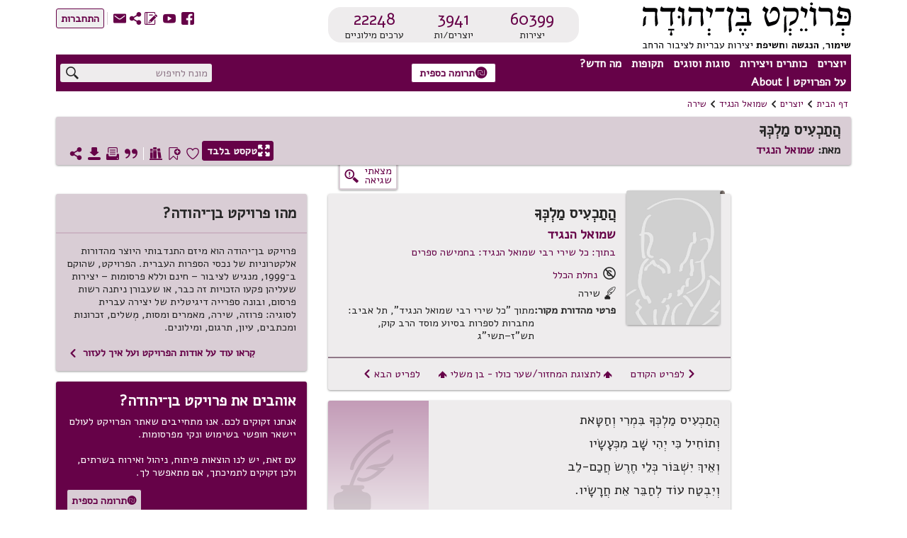

--- FILE ---
content_type: text/css
request_url: https://benyehuda.org/assets/fonts.css
body_size: 1383
content:
/* All custom font business */

@charset "UTF-8";

@font-face {
  font-family: "ben-yehuda-2";
  src:url("/assets/ben-yehuda-2.eot");
  src:url("/assets/ben-yehuda-2.eot?#iefix") format("embedded-opentype"),
    url("/assets/ben-yehuda-2.woff") format("woff"),
    url("/assets/ben-yehuda-2.ttf") format("truetype"),
    url("/assets/ben-yehuda-2.svg#ben-yehuda-2") format("svg");
  font-weight: normal;
  font-style: normal;
}

[data-icon]:before {
  font-family: "ben-yehuda-2" !important;
  content: attr(data-icon);
  font-style: normal !important;
  font-weight: normal !important;
  font-variant: normal !important;
  text-transform: none !important;
  speak: none;
  line-height: 1;
  -webkit-font-smoothing: antialiased;
  -moz-osx-font-smoothing: grayscale;
}

[class^="icon-"]:before,
[class*=" icon-"]:before {
  font-family: "ben-yehuda-2" !important;
  font-style: normal !important;
  font-weight: normal !important;
  font-variant: normal !important;
  text-transform: none !important;
  speak: none;
  line-height: 1;
  -webkit-font-smoothing: antialiased;
  -moz-osx-font-smoothing: grayscale;
}

@font-face {
  font-family: "ben-yehuda";
  src:url("/assets/ben-yehuda2.eot");
  src:url("/assets/ben-yehuda2.eot?#iefix") format("embedded-opentype"),
    url("/assets/ben-yehuda2.woff") format("woff"),
    url("/assets/ben-yehuda2.ttf") format("truetype"),
    url("/assets/ben-yehuda2.svg#ben-yehuda") format("svg");
  font-weight: normal;
  font-style: normal;

}
